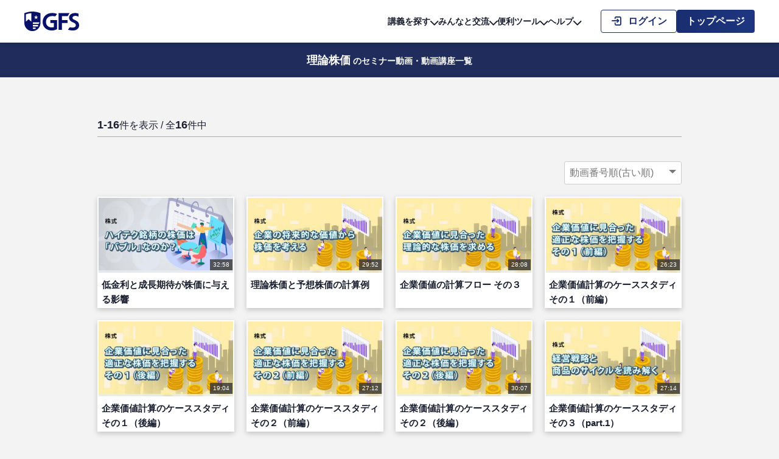

--- FILE ---
content_type: text/html; charset=utf-8
request_url: https://gfs.tokyo/search/lecture/result/tagcat?tag_id=2129
body_size: 8438
content:

<!doctype html>
<html class="no-js" lang="ja">
<head>
  <meta charset="utf-8">
  <title>「理論株価」のセミナー動画・動画講座一覧｜GFS</title>
  <meta name="description" content="GFS">
  <meta name="viewport" content="width=device-width, initial-scale=1">
  <link rel="icon" href="/favicon.ico">
  <link rel="apple-touch-icon" href="/icon.png">
  <link rel="stylesheet" href="/css/base.css">
  <link rel="stylesheet" href="/css/fontstyle.css">
  <link rel="stylesheet" href="/css/style.css">
  <link rel="stylesheet" href="/css/topicpath.css">
  <link rel="stylesheet" href="/css/favlist.css">
  <link rel="stylesheet" href="/css/search/search.css">
  <link rel="stylesheet" href="/assets/css/common/common.css?697ea63b5f9b9">
  <script src="https://code.jquery.com/jquery-3.7.1.min.js" integrity="sha256-/JqT3SQfawRcv/BIHPThkBvs0OEvtFFmqPF/lYI/Cxo=" crossorigin="anonymous"></script>
<script src="/assets/js/common/common.js?697ea63b5fa03" defer></script>
<script src="/assets/js/common/common_system.js?697ea63b5fa04" defer></script>
  <script src="/js/detail.js"></script>
  <script src="/js/favlist.js?697ea63b5fa10"></script>
  <!-- /モーダル用css/js -->

  <script type="application/ld+json">[{
        "@context": "https://schema.org",
        "@type": "BreadcrumbList",
        "itemListElement":
        [{"@type": "ListItem","position": 1,"name": "投資スクール GFS","item": "https://gfs.tokyo/"},{"@type": "ListItem","position": 2,"name": "検索する","item": "https://gfs.tokyo//search/lecture"},{"@type": "ListItem","position": 3,"name": "理論株価の検索結果"}]
      }]</script>     <!-- Google Tag Manager -->
<script>(function(w,d,s,l,i){w[l]=w[l]||[];w[l].push({'gtm.start':
new Date().getTime(),event:'gtm.js'});var f=d.getElementsByTagName(s)[0],
j=d.createElement(s),dl=l!='dataLayer'?'&l='+l:'';j.async=true;j.src=
'https://www.googletagmanager.com/gtm.js?id='+i+dl;f.parentNode.insertBefore(j,f);
})(window,document,'script','dataLayer','GTM-K6SZZ9G');</script>
<!-- End Google Tag Manager -->

<!-- Global site tag (gtag.js) - Google Analytics -->
<script async src="https://www.googletagmanager.com/gtag/js?id=UA-145376517-1"></script>
<script>
  window.dataLayer = window.dataLayer || [];
  function gtag(){dataLayer.push(arguments);}
  gtag('js', new Date());

  gtag('config', 'UA-145376517-1');
</script>
  </head>
<body>
  
<header class="header header--toushiBanner" id="header">
  <div class="header__toushiBanner">
    <div class="header__toushiBannerInner">
      <div class="header__toushiBannerContent">
        <p class="header__toushiBannerLogo">
          <img src="/assets/img/common/header_toushibanner_logo01.webp" alt="GFS監修 投資の達人講座" width="332" height="90">
        </p>
        <p class="header__toushiBannerText">
          <span class="header__toushiBannerText0">お金の学校GFS</span>
          <span class="header__toushiBannerText1">無料講座</span>
          <span class="header__toushiBannerText2">公開中!</span>
        </p>
        <p class="header__toushiBannerLink">
          <a href="https://toushi-up.com/meb/01.html" class="header__toushiBannerButton" target="_blank" rel="noopener noreferrer">
            <span class="header__toushiBannerButtonText">詳細はこちら</span>
          </a>
        </p>
      </div>
      <div class="header__toushiBannerCharacter">
        <img src="/assets/img/common/header_toushibanner_image01.webp" alt="" width="216" height="171">
      </div>
    </div>
  </div>

    <!-- Ptengine Tag -->
  <script src="https://js.ptengine.jp/41ppvqaa.js"></script>
  <!-- End Ptengine Tag -->
  
  <div class="header__wrapper">
    <p class="header__logo">
      <a href="/" class="header__logoLink">
        <img src="/assets/img/common/header_logo01.svg" class="header__logoImage" alt="GFS" width="90" height="32">
      </a>
    </p>
    <div class="header__menu jsHeader__menu">
      <button type="button" class="header__menuButton jsHeader__menuButton jsTutorial__step01--sp" aria-label="ハンバーガーメニューを開く" aria-controls="header_menu_overlay">
        <span class="header__menuButtonLine" role="presentation"></span>
      </button>
      <div class="header__menuOverlay jsHeader__menuOverlay" id="header_menu_overlay">
        <div class="header__menuWrapper">
          <div class="header__menuInner jsHeader__menuInner">
            <div class="header__menuContents">
              <nav class="header__navigation" aria-label="グローバルナビゲーション">
                <ul class="header__navigationList">
                                    <li class="header__navigationItem jsHeader__navigationItem jsTutorial__step01--pc" tabindex="0">
                    <button type="button" class="header__navigationLabel jsHeader__navigationButton" aria-controls="header_navigation_under_search" tabindex="-1">
                      講義を探す<span class="icon-renew-arrow-down" aria-hidden="true"></span>
                    </button>
                    <div class="header__navigationUnder jsHeader__navigationUnder" id="header_navigation_under_search">
                      <div class="header__navigationUnderWrapper">
                        <ul class="header__navigationUnderList">
                          <li class="header__navigationUnderItem">
                            <a href="/search/lecture/" class="header__navigationUnderLink">
                              <div class="header__navigationUnderLabel"><span class="header__navigationUnderLabelIcon icon-renew-lecture-list" aria-hidden="true"></span>キーワード検索／講義一覧</div>
                              <p class="header__navigationUnderExcerpt">より体系的にまとめられた一覧から学べます。<br>お好みのカテゴリーから受講してください。</p>
                            </a>
                          </li>
                          <li class="header__navigationUnderItem">
                            <a href="/info-detail?info_id=414" class="header__navigationUnderLink">
                              <div class="header__navigationUnderLabel"><span class="header__navigationUnderLabelIcon icon-renew-live" aria-hidden="true"></span>ライブ講義</div>
                              <p class="header__navigationUnderExcerpt">人気講師がリアルタイムに講義を行います。<br>生配信で双方向性のある講義を受講できます。</p>
                            </a>
                          </li>
                          <li class="header__navigationUnderItem">
                            <a href="/compulsory/mypage/" class="header__navigationUnderLink">
                              <div class="header__navigationUnderLabel"><span class="header__navigationUnderLabelIcon icon-renew-flag" aria-hidden="true"></span>必修講義</div>
                              <p class="header__navigationUnderExcerpt">GFSの必須カリキュラムです。<br>投資家に必要な能力や考え方が身に付きます。</p>
                            </a>
                          </li>
                          <li class="header__navigationUnderItem">
                            <a href="/inv-methods/" class="header__navigationUnderLink">
                              <div class="header__navigationUnderLabel"><span class="header__navigationUnderLabelIcon icon-renew-footprints" aria-hidden="true"></span>実践コース</div>
                              <p class="header__navigationUnderExcerpt">個人投資家の再現性ある投資手法を、体系的かつ実践的に学べる講義です。</p>
                            </a>
                          </li>
                          <li class="header__navigationUnderItem">
                            <a href="/search/lecture/result/tagcat?child_id=34" class="header__navigationUnderLink">
                              <div class="header__navigationUnderLabel"><span class="header__navigationUnderLabelIcon icon-renew-world2" aria-hidden="true"></span>ニュース解説</div>
                              <p class="header__navigationUnderExcerpt">話題のニュースをGFSの講師が解説します。<br>投資に役立つ情報の取得にご活用ください。</p>
                            </a>
                          </li>
                          <li class="header__navigationUnderItem">
                            <a href="/teachers" class="header__navigationUnderLink">
                              <div class="header__navigationUnderLabel"><span class="header__navigationUnderLabelIcon icon-renew-instructor2" aria-hidden="true"></span>講師から探す</div>
                              <p class="header__navigationUnderExcerpt">講師ごとの講義を<br>探すことができます。</p>
                            </a>
                          </li>
                          <li class="header__navigationUnderItem">
                            <a href="/search/lecture/result/?all_cont=1" class="header__navigationUnderLink">
                              <div class="header__navigationUnderLabel"><span class="header__navigationUnderLabelIcon icon-renew-speech-bubble" aria-hidden="true"></span>新着講義</div>
                              <p class="header__navigationUnderExcerpt">GFSに新しくアップされた講義を<br>最新順に見ることができます。</p>
                            </a>
                          </li>
                        </ul>
                      </div>
                    </div>
                  </li>
                                                      <li class="header__navigationItem jsHeader__navigationItem" tabindex="0">
                    <button type="button" class="header__navigationLabel jsHeader__navigationButton" aria-controls="header_navigation_under_communication" tabindex="-1">
                      みんなと交流<span class="icon-renew-arrow-down" aria-hidden="true"></span>
                    </button>
                    <div class="header__navigationUnder jsHeader__navigationUnder" id="header_navigation_under_communication">
                      <div class="header__navigationUnderWrapper">
                        <ul class="header__navigationUnderList">
                          <li class="header__navigationUnderItem">
                            <a href="/profit/?report" class="header__navigationUnderLink">
                              <div class="header__navigationUnderLabel"><span class="header__navigationUnderLabelIcon icon-renew-results-chart" aria-hidden="true"></span>生徒の投資結果</div>
                              <p class="header__navigationUnderExcerpt">GFS生徒の『投資実績』を確認できます。<br>皆様の投資結果をぜひご投稿ください。</p>
                            </a>
                          </li>
                          <li class="header__navigationUnderItem">
                            <a href="/new_bbs/pc/?board_id=2" class="header__navigationUnderLink">
                              <div class="header__navigationUnderLabel"><span class="header__navigationUnderLabelIcon icon-renew-conversation" aria-hidden="true"></span>サポート掲示板</div>
                              <p class="header__navigationUnderExcerpt">講師や事務局が作成したスレッドを<br>確認することができます。</p>
                            </a>
                          </li>
                          <li class="header__navigationUnderItem">
                            <a href="/new_bbs/pc/?board_id=1" class="header__navigationUnderLink">
                              <div class="header__navigationUnderLabel"><span class="header__navigationUnderLabelIcon icon-renew-bulletin-board" aria-hidden="true"></span>GFS掲示板</div>
                              <p class="header__navigationUnderExcerpt">情報の交換や投資について、<br>生徒の皆様同士の交流にご利用ください。</p>
                            </a>
                          </li>
                          <li class="header__navigationUnderItem">
                            <a href="/timeline/" class="header__navigationUnderLink">
                              <div class="header__navigationUnderLabel"><span class="header__navigationUnderLabelIcon icon-renew-tweet" aria-hidden="true"></span>つぶやきGFS</div>
                              <p class="header__navigationUnderExcerpt">講義の感想や投資について、<br>「日々の活動の記録」のつぶやきができます。</p>
                            </a>
                          </li>
                        </ul>
                      </div>
                    </div>
                  </li>
                                    <li class="header__navigationItem jsHeader__navigationItem" tabindex="0">
                    <button type="button" class="header__navigationLabel jsHeader__navigationButton" aria-controls="header_navigation_under_tool" tabindex="-1">
                      便利ツール<span class="icon-renew-arrow-down" aria-hidden="true"></span>
                    </button>
                    <div class="header__navigationUnder jsHeader__navigationUnder" id="header_navigation_under_tool">
                      <div class="header__navigationUnderWrapper">
                        <ul class="header__navigationUnderList">
                          <li class="header__navigationUnderItem">
                            <a href="/stock_game/" class="header__navigationUnderLink">
                              <div class="header__navigationUnderLabel"><span class="header__navigationUnderLabelIcon icon-renew-line-chart2" aria-hidden="true"></span>GFS株ゲーム</div>
                              <p class="header__navigationUnderExcerpt">実際の株式市場の株を対象として<br>バーチャルマネーで株式投資をするゲームです。</p>
                            </a>
                          </li>
                          <li class="header__navigationUnderItem">
                                                        <a href="/levelcheck/" class="header__navigationUnderLink">
                              <div class="header__navigationUnderLabel">
                                <span class="header__navigationUnderLabelIcon icon-renew-check-note" aria-hidden="true"></span>レベルチェックテスト
                              </div>
                              <p class="header__navigationUnderExcerpt">GFSで学んだ知識が定着したか<br>テストで確認することができます。</p>
                            </a>
                                                      </li>
                          <li class="header__navigationUnderItem">
                                                        <a href="/stock_expected_game/" class="header__navigationUnderLink">
                              <div class="header__navigationUnderLabel">
                                <span class="header__navigationUnderLabelIcon icon-renew-bar-graph-line" aria-hidden="true"></span>みんなで株予想
                              </div>
                              <p class="header__navigationUnderExcerpt">選んだ企業の株価がいつ、いくらになるのかを<br>予想し投稿出来る機能です。</p>
                            </a>
                                                      </li>
                          <li class="header__navigationUnderItem">
                            <a href="/screening/" class="header__navigationUnderLink">
                              <div class="header__navigationUnderLabel"><span class="header__navigationUnderLabelIcon icon-renew-gfs-eye" aria-hidden="true"></span>GFSの眼</div>
                              <p class="header__navigationUnderExcerpt">GFSオリジナルスクリーニングツールです。<br>様々な条件で企業を検索することができます。</p>
                            </a>
                          </li>
                          <li class="header__navigationUnderItem">
                                                        <a href="/analysis/list/" class="header__navigationUnderLink">
                              <div class="header__navigationUnderLabel">
                                <span class="header__navigationUnderLabelIcon icon-renew-note-analysis" aria-hidden="true"></span>投資分析ノート
                              </div>
                              <p class="header__navigationUnderExcerpt">自身の投資を記録し振り返るノートです。<br>実践に使用し投資力を向上させましょう。</p>
                            </a>
                                                      </li>
                          <li class="header__navigationUnderItem">
                                                        <a href="/syllabus/" class="header__navigationUnderLink">
                              <div class="header__navigationUnderLabel"><span class="header__navigationUnderLabelIcon icon-renew-syllabus" aria-hidden="true"></span>投資教育の全体像</div>
                              <p class="header__navigationUnderExcerpt">投資教育の全体像を把握できる、カテゴリー別に講義を整理してまとめたツールです。</p>
                            </a>
                                                      </li>
                          <li class="header__navigationUnderItem">
                            <a href="/financial_glossary/" class="header__navigationUnderLink">
                              <div class="header__navigationUnderLabel"><span class="header__navigationUnderLabelIcon icon-renew-financial-glossary" aria-hidden="true"></span>投資単語辞典</div>
                              <p class="header__navigationUnderExcerpt">動画で学べる初心者のための投資用語辞典です。</p>
                            </a>
                          </li>
                        </ul>
                      </div>
                    </div>
                  </li>
                  <li class="header__navigationItem jsHeader__navigationItem" tabindex="0">
                    <button type="button" class="header__navigationLabel jsHeader__navigationButton" aria-controls="header_navigation_under_help" tabindex="-1">
                      ヘルプ<span class="icon-renew-arrow-down" aria-hidden="true"></span>
                    </button>
                    <div class="header__navigationUnder jsHeader__navigationUnder" id="header_navigation_under_help">
                      <div class="header__navigationUnderWrapper">
                        <ul class="header__navigationUnderList">
                          <li class="header__navigationUnderItem">
                            <a href="/faq/" class="header__navigationUnderLink">
                              <div class="header__navigationUnderLabel"><span class="header__navigationUnderLabelIcon icon-renew-question" aria-hidden="true"></span>よくある質問</div>
                              <p class="header__navigationUnderExcerpt">必修講義修了後のGFSサイトについて<br>よくある質問にお答えします。</p>
                            </a>
                          </li>
                          <li class="header__navigationUnderItem">
                            <a href="/videotutorial/" class="header__navigationUnderLink">
                              <div class="header__navigationUnderLabel"><span class="header__navigationUnderLabelIcon icon-renew-book-close" aria-hidden="true"></span>GFSの使い方</div>
                              <p class="header__navigationUnderExcerpt">必修講義修了後のGFSサイトについて<br>使い方を詳しく説明いたします。</p>
                            </a>
                          </li>
                          <li class="header__navigationUnderItem">
                            <a href="/inquiry/general" class="header__navigationUnderLink">
                              <div class="header__navigationUnderLabel"><span class="header__navigationUnderLabelIcon icon-renew-mail2" aria-hidden="true"></span>お問い合せ</div>
                              <p class="header__navigationUnderExcerpt">事務局へのお問い合わせは<br>こちらからお願いします。</p>
                            </a>
                          </li>
                        </ul>
                      </div>
                    </div>
                  </li>
                </ul>
              </nav>
            </div>
          </div>
        </div>
      </div>
    </div>
        <ul class="header__sideMenu header__sideMenu--login">
      <li class="header__sideMenuItem">
        <a href="/login" class="header__button header__button--line header__button--login">
          <span class="header__buttonText">
            <span class="icon-renew-login" aria-hidden="true"></span>ログイン
          </span>
        </a>
      </li>
      <li class="header__sideMenuItem header__sideMenuItem--registration">
        <a href="/introduction/" class="header__button header__button--fill header__button--registration">
          <span class="header__buttonText">トップページ</span>
        </a>
      </li>
    </ul>
      </div>
</header>
  <main>
    <!-- ================== search contents START ================== -->
    <div class="searchHeadingPage">
      <div class="searchHeadingPage__wrapper">
        <h1 class="searchHeadingPage__heading">
          <span class="searchHeadingPage__keyword">理論株価</span><span class="searchHeadingPage__sub">のセミナー動画・動画講座一覧</span>
        </h1>
      </div>
    </div>
    <div class="searchContents">
      <div class="searchContents__wrapper">
        <div class="searchContents__result">
          <p class="searchTextResult">
            <span class="searchTextResult__count">1-16</span>件を表示 / 全<span class="searchTextResult__count">16</span>件中
          </p>
          <div class="searchContents__resultWrapper">
            <form class="searchContents__sort">
              <label class="searchContents__sortSelect">
                <select name="change" id="change">
                  <option value="cont_new">公開日(新しい順)</option>
                  <option value="cont_old">公開日(古い順)</option>
                  <option value="cont_num_desc">動画番号順(新しい順)</option>
                  <option value="cont_num_asc">動画番号順(古い順)</option>
                  <option value="fav_cnt_desc">お気に入り追加数順</option>
                  <option value="view_cnt_desc">再生数順</option>
                  <option value="good_cnt_desc">いいね数順</option>
                </select>
              </label>
              <input id="tagcate_param" type="hidden" value="?tag_id=2129">
              <input id="page_param" type="hidden" value="1">
              <input name="start_order" type="hidden" value="cont_num_asc">
              <input name="order_page" type="hidden" value="sr_tc">
            </form>

            <div class="top-videoloop4">
              
                <article class="loopbox">
                  <!--<a href="/detail.php?cont_id=" class="articlelink"></a>-->
                  <a href="/video/1201" class="articlelink"></a>

                                                      <div class="loop-watch-state">
                    <span class="watchbar" style="width: 0%"></span>
                                        <div class="thumbimg-wrap">
                      <img src="/thumbnail/320x180/content-b1d708d953f92cc3055678729166f018-thumbnail.jpeg" style="height: 100%;margin: 0 auto;text-align: center;">
                      <p class="loop-time">32:58</p>
                    </div>
                  </div>
                                    <div class="loop-info">
                                        <h2>低金利と成長期待が株価に与える影響</h2>
                  </div>
                </article>

              
                <article class="loopbox">
                  <!--<a href="/detail.php?cont_id=" class="articlelink"></a>-->
                  <a href="/video/478" class="articlelink"></a>

                                                      <div class="loop-watch-state">
                    <span class="watchbar" style="width: 0%"></span>
                                        <div class="thumbimg-wrap">
                      <img src="/thumbnail/320x180/content-783dcfa0852713770e085958ef06d71d-thumbnail.jpeg" style="height: 100%;margin: 0 auto;text-align: center;">
                      <p class="loop-time">29:52</p>
                    </div>
                  </div>
                                    <div class="loop-info">
                                        <h2>理論株価と予想株価の計算例</h2>
                  </div>
                </article>

              
                <article class="loopbox">
                  <!--<a href="/detail.php?cont_id=" class="articlelink"></a>-->
                  <a href="/video/615" class="articlelink"></a>

                                                      <div class="loop-watch-state">
                    <span class="watchbar" style="width: 0%"></span>
                                        <div class="thumbimg-wrap">
                      <img src="/thumbnail/320x180/content-4dd018d184ff1a1afefd01fb70ca4a58-thumbnail.jpeg" style="height: 100%;margin: 0 auto;text-align: center;">
                      <p class="loop-time">28:08</p>
                    </div>
                  </div>
                                    <div class="loop-info">
                                        <h2>企業価値の計算フロー その３</h2>
                  </div>
                </article>

              
                <article class="loopbox">
                  <!--<a href="/detail.php?cont_id=" class="articlelink"></a>-->
                  <a href="/video/742" class="articlelink"></a>

                                                      <div class="loop-watch-state">
                    <span class="watchbar" style="width: 0%"></span>
                                        <div class="thumbimg-wrap">
                      <img src="/thumbnail/320x180/content-6cbee29bf7ac96aac1b9cacbfa8b6bd6-thumbnail.jpeg" style="height: 100%;margin: 0 auto;text-align: center;">
                      <p class="loop-time">26:23</p>
                    </div>
                  </div>
                                    <div class="loop-info">
                                        <h2>企業価値計算のケーススタディ その１（前編）</h2>
                  </div>
                </article>

              
                <article class="loopbox">
                  <!--<a href="/detail.php?cont_id=" class="articlelink"></a>-->
                  <a href="/video/743" class="articlelink"></a>

                                                      <div class="loop-watch-state">
                    <span class="watchbar" style="width: 0%"></span>
                                        <div class="thumbimg-wrap">
                      <img src="/thumbnail/320x180/content-671f190992029ab86c6fe9554c2f3e06-thumbnail.jpeg" style="height: 100%;margin: 0 auto;text-align: center;">
                      <p class="loop-time">19:04</p>
                    </div>
                  </div>
                                    <div class="loop-info">
                                        <h2>企業価値計算のケーススタディ その１（後編）</h2>
                  </div>
                </article>

              
                <article class="loopbox">
                  <!--<a href="/detail.php?cont_id=" class="articlelink"></a>-->
                  <a href="/video/744" class="articlelink"></a>

                                                      <div class="loop-watch-state">
                    <span class="watchbar" style="width: 0%"></span>
                                        <div class="thumbimg-wrap">
                      <img src="/thumbnail/320x180/content-1fdff977ed19d55846db4a785fb077e9-thumbnail.jpeg" style="height: 100%;margin: 0 auto;text-align: center;">
                      <p class="loop-time">27:12</p>
                    </div>
                  </div>
                                    <div class="loop-info">
                                        <h2>企業価値計算のケーススタディ その２（前編）</h2>
                  </div>
                </article>

              
                <article class="loopbox">
                  <!--<a href="/detail.php?cont_id=" class="articlelink"></a>-->
                  <a href="/video/745" class="articlelink"></a>

                                                      <div class="loop-watch-state">
                    <span class="watchbar" style="width: 0%"></span>
                                        <div class="thumbimg-wrap">
                      <img src="/thumbnail/320x180/content-4f790f13bc2a0fa097e532a2d97ee814-thumbnail.jpeg" style="height: 100%;margin: 0 auto;text-align: center;">
                      <p class="loop-time">30:07</p>
                    </div>
                  </div>
                                    <div class="loop-info">
                                        <h2>企業価値計算のケーススタディ その２（後編）</h2>
                  </div>
                </article>

              
                <article class="loopbox">
                  <!--<a href="/detail.php?cont_id=" class="articlelink"></a>-->
                  <a href="/video/754" class="articlelink"></a>

                                                      <div class="loop-watch-state">
                    <span class="watchbar" style="width: 0%"></span>
                                        <div class="thumbimg-wrap">
                      <img src="/thumbnail/320x180/content-a021a7c88fd3a1bfeb75f9df4f66faec-thumbnail.jpeg" style="height: 100%;margin: 0 auto;text-align: center;">
                      <p class="loop-time">27:14</p>
                    </div>
                  </div>
                                    <div class="loop-info">
                                        <h2>企業価値計算のケーススタディ その３（part.1）</h2>
                  </div>
                </article>

              
                <article class="loopbox">
                  <!--<a href="/detail.php?cont_id=" class="articlelink"></a>-->
                  <a href="/video/755" class="articlelink"></a>

                                                      <div class="loop-watch-state">
                    <span class="watchbar" style="width: 0%"></span>
                                        <div class="thumbimg-wrap">
                      <img src="/thumbnail/320x180/content-1497555d503feca208dae30f6ae6903c-thumbnail.jpeg" style="height: 100%;margin: 0 auto;text-align: center;">
                      <p class="loop-time">26:41</p>
                    </div>
                  </div>
                                    <div class="loop-info">
                                        <h2>企業価値計算のケーススタディ その３（part.2）</h2>
                  </div>
                </article>

              
                <article class="loopbox">
                  <!--<a href="/detail.php?cont_id=" class="articlelink"></a>-->
                  <a href="/video/756" class="articlelink"></a>

                                                      <div class="loop-watch-state">
                    <span class="watchbar" style="width: 0%"></span>
                                        <div class="thumbimg-wrap">
                      <img src="/thumbnail/320x180/content-ea23222bcc7a119eb7cec16c162465ab-thumbnail.jpeg" style="height: 100%;margin: 0 auto;text-align: center;">
                      <p class="loop-time">22:43</p>
                    </div>
                  </div>
                                    <div class="loop-info">
                                        <h2>企業価値計算のケーススタディ その３（part.3）</h2>
                  </div>
                </article>

              
                <article class="loopbox">
                  <!--<a href="/detail.php?cont_id=" class="articlelink"></a>-->
                  <a href="/video/757" class="articlelink"></a>

                                                      <div class="loop-watch-state">
                    <span class="watchbar" style="width: 0%"></span>
                                        <div class="thumbimg-wrap">
                      <img src="/thumbnail/320x180/content-716f20958b2654b57e1d6cad70bec7d7-thumbnail.jpeg" style="height: 100%;margin: 0 auto;text-align: center;">
                      <p class="loop-time">27:06</p>
                    </div>
                  </div>
                                    <div class="loop-info">
                                        <h2>企業価値計算のケーススタディ その３（part.4）</h2>
                  </div>
                </article>

              
                <article class="loopbox">
                  <!--<a href="/detail.php?cont_id=" class="articlelink"></a>-->
                  <a href="/video/772" class="articlelink"></a>

                                                      <div class="loop-watch-state">
                    <span class="watchbar" style="width: 0%"></span>
                                        <div class="thumbimg-wrap">
                      <img src="/thumbnail/320x180/content-8fe14503f5ba059e745c8a5ff0e799ec-thumbnail.jpeg" style="height: 100%;margin: 0 auto;text-align: center;">
                      <p class="loop-time">28:56</p>
                    </div>
                  </div>
                                    <div class="loop-info">
                                        <h2>企業価値に基づくバリュー株分析のまとめ</h2>
                  </div>
                </article>

              
                <article class="loopbox">
                  <!--<a href="/detail.php?cont_id=" class="articlelink"></a>-->
                  <a href="/video/1428" class="articlelink"></a>

                                                      <div class="loop-watch-state">
                    <span class="watchbar" style="width: 0%"></span>
                                        <div class="thumbimg-wrap">
                      <img src="/thumbnail/320x180/content-11965b683a8665b0a7fa287bbc55dbf6-thumbnail.jpeg" style="height: 100%;margin: 0 auto;text-align: center;">
                      <p class="loop-time">113:17</p>
                    </div>
                  </div>
                                    <div class="loop-info">
                                        <h2>第９回 生配信オンライン授業 「みんなでお宝銘柄を探しましょう！第３弾」</h2>
                  </div>
                </article>

              
                <article class="loopbox">
                  <!--<a href="/detail.php?cont_id=" class="articlelink"></a>-->
                  <a href="/video/1238" class="articlelink"></a>

                                                      <div class="loop-watch-state">
                    <span class="watchbar" style="width: 0%"></span>
                                        <div class="thumbimg-wrap">
                      <img src="/thumbnail/320x180/content-43793cd8c5efa04285a18f65452466fc-thumbnail.jpeg" style="height: 100%;margin: 0 auto;text-align: center;">
                      <p class="loop-time">109:49</p>
                    </div>
                  </div>
                                    <div class="loop-info">
                                        <h2>2021年04月　第７回 生配信オンライン授業 「みんなでお宝銘柄を探しましょう！第２弾」</h2>
                  </div>
                </article>

              
                <article class="loopbox">
                  <!--<a href="/detail.php?cont_id=" class="articlelink"></a>-->
                  <a href="/video/1122" class="articlelink"></a>

                                                      <div class="loop-watch-state">
                    <span class="watchbar" style="width: 0%"></span>
                                        <div class="thumbimg-wrap">
                      <img src="/thumbnail/320x180/content-2e998d5132884ffc74d391a9c5542459-thumbnail.jpeg" style="height: 100%;margin: 0 auto;text-align: center;">
                      <p class="loop-time">104:05</p>
                    </div>
                  </div>
                                    <div class="loop-info">
                                        <h2>2021年01月分　第4回 生配信オンライン授業 「みんなでお宝銘柄を探しましょう！」</h2>
                  </div>
                </article>

              
                <article class="loopbox">
                  <!--<a href="/detail.php?cont_id=" class="articlelink"></a>-->
                  <a href="/video/1226" class="articlelink"></a>

                                                      <div class="loop-watch-state">
                    <span class="watchbar" style="width: 0%"></span>
                                        <div class="thumbimg-wrap">
                      <img src="/thumbnail/320x180/content-6b0743c552b9f815a68ec81ce71e759f-thumbnail.jpeg" style="height: 100%;margin: 0 auto;text-align: center;">
                      <p class="loop-time">102:18</p>
                    </div>
                  </div>
                                    <div class="loop-info">
                                        <h2>堀哲也講師 特別ライブ講義</h2>
                  </div>
                </article>

              
            </div>
            <ul class="pagination"><li class="first"></li>
<li class="prev"></li>
<li class="current">1</li>
<li class="next"></li>
<li class="last"></li>
</ul>          </div>
        </div>
      </div>
    </div>
    <!-- ================== search contents END ================== -->
  </main>
  <nav class="topicPath">
    <ul class="topicPathList">
      <li class="topicPathList__item">
        <a class="topicPathList__item__url" href="/">
          <span class="topicPathList__item__icon icon-home"></span>
        </a>
      </li>

            <li class="topicPathList__item">

        <!-- パンくずリストの最後ではない場合 -->
                <a class="topicPathList__item__url" href="/search/lecture">
          <span class="topicPathList__item__name">講義動画検索</span>
        </a>
        <!-- パンくずリストの最後の場合 -->
              </li>
            <li class="topicPathList__item">

        <!-- パンくずリストの最後ではない場合 -->
                <span class="topicPathList__item__name">理論株価の検索結果</span>
              </li>
          </ul>
  </nav>

  <!-- モーダル -->
    <div id="addToList" class="js-list-menu-modal js-list-modal" >
    <h1>新規リスト作成</h1>
    <div class="newlist-modal-action">
      <input type="text" placeholder="タイトルを入力してください" id="input_new_list_name" class="new-list-name" name="newlist_name" maxlength="50" value="">
      <div id="new_list_name_error_massege" class="input_error_massege" style="color:red;width:100%"></div>
      <ul>
        <li><button data-target="list-select-modal" class="js-newlist-add" type="button">新規リストを作成する</button></li>
        <li><button id="btn_cancel" class="list-modal-close is-cancel" type="button">キャンセル</button></li>
      </ul>
    </div>
    <button class="list-modal-close is-close" type="button"><span></span></button>
  </div>  <div id="list-select-modal" class="js-registration-modal js-list-modal" data-modal="list-select-modal">
    <div class="js-registration-modal-inner">
      <h1>保存先</h1>
      <div class="registration-modal-action">
        <ul>
        </ul>
        <button class="item-signup" type="button">選択したリストに保存</button>
        <button data-target="addToList" class="add-list js-list-modal-switch" type="button">+ 新規リスト作成</button>
      </div>
      <button class="list-modal-close is-close" type="button"><span></span></button>
    </div>
  </div>  <input type="hidden" name="target_cont_id" value="" />
  <input type="hidden" name="target_list_id" value="" />
  
<footer class="footer" id="footer">
  <div class="footer__navigation">
    <div class="footer__navigationColumns" role="list">
            <div class="footer__navigationList" role="presentation">
        <div class="footer__navigationItem" role="listitem">
          <a href="" class="footer__navigationLabel">講義を探す</a>
          <div class="footer__navigationUnder">
            <ul class="footer__navigationUnderList">
              <li class="footer__navigationUnderItem">
                <a href="/info-detail?info_id=414" class="footer__navigationUnderLink">ライブ講義</a>
              </li>
              <li class="footer__navigationUnderItem">
                <a href="/search/lecture/" class="footer__navigationUnderLink">講義一覧</a>
              </li>
              <li class="footer__navigationUnderItem">
                <a href="/compulsory/mypage/" class="footer__navigationUnderLink">必修講義</a>
              </li>
              <li class="footer__navigationUnderItem">
                <a href="/inv-methods/" class="footer__navigationUnderLink">実践コース</a>
              </li>
              <li class="footer__navigationUnderItem">
                <a href="/search/lecture/result/tagcat?child_id=34" class="footer__navigationUnderLink">ニュース解説</a>
              </li>
              <li class="footer__navigationUnderItem">
                <a href="/teachers" class="footer__navigationUnderLink">講師から探す</a>
              </li>
              <li class="footer__navigationUnderItem">
                <a href="/search/lecture/result/?all_cont=1" class="footer__navigationUnderLink">新着講義</a>
              </li>
            </ul>
          </div>
        </div>
      </div>
      <div class="footer__navigationList" role="presentation">
        <div class="footer__navigationItem" role="listitem">
          <div class="footer__navigationLabel">みんなと交流</div>
          <div class="footer__navigationUnder">
            <ul class="footer__navigationUnderList">
              <li class="footer__navigationUnderItem">
                <a href="/profit/?report" class="footer__navigationUnderLink">生徒の投資結果</a>
              </li>
              <li class="footer__navigationUnderItem">
                <a href="/new_bbs/pc/?board_id=2" class="footer__navigationUnderLink">サポート掲示板</a>
              </li>
              <li class="footer__navigationUnderItem">
                <a href="/new_bbs/pc/?board_id=1" class="footer__navigationUnderLink">GFS掲示板</a>
              </li>
              <li class="footer__navigationUnderItem">
                <a href="/timeline/" class="footer__navigationUnderLink">つぶやきGFS</a>
              </li>
            </ul>
          </div>
        </div>
      </div>
      <div class="footer__navigationList" role="presentation">
        <div class="footer__navigationItem" role="listitem">
          <div class="footer__navigationLabel">便利ツール</div>
          <div class="footer__navigationUnder">
            <ul class="footer__navigationUnderList">
              <li class="footer__navigationUnderItem">
                <a href="/stock_game/" class="footer__navigationUnderLink">GFS株ゲーム</a>
              </li>
              <li class="footer__navigationUnderItem">
                <a href="/levelcheck/" class="footer__navigationUnderLink">レベルチェックテスト</a>
              </li>
              <li class="footer__navigationUnderItem">
                <a href="/stock_expected_game/" class="footer__navigationUnderLink">みんなで株予想</a>
              </li>
              <li class="footer__navigationUnderItem">
                <a href="/screening/" class="footer__navigationUnderLink">GFSの眼</a>
              </li>
              <li class="footer__navigationUnderItem">
                <a href="/analysis/list/" class="footer__navigationUnderLink">投資分析ノート</a>
              </li>
              <li class="footer__navigationUnderItem">
                <a href="/syllabus/" class="footer__navigationUnderLink">投資教育の全体像</a>
              </li>
            </ul>
          </div>
        </div>
      </div>
            <div class="footer__navigationList" role="presentation">
        <div class="footer__navigationItem" role="listitem">
          <div class="footer__navigationLabel">ヘルプ</div>
          <div class="footer__navigationUnder">
            <ul class="footer__navigationUnderList">
              <li class="footer__navigationUnderItem">
                <a href="/faq/" class="footer__navigationUnderLink">よくある質問</a>
              </li>
              <li class="footer__navigationUnderItem">
                <a href="/videotutorial/" class="footer__navigationUnderLink">GFSの使い方</a>
              </li>
              <li class="footer__navigationUnderItem">
                <a href="/inquiry/general" class="footer__navigationUnderLink">お問い合せ</a>
              </li>
            </ul>
          </div>
        </div>
            </div>
      <div class="footer__navigationList" role="presentation">
        <div class="footer__navigationItem" role="listitem">
          <div class="footer__navigationLabel">その他</div>
          <div class="footer__navigationUnder">
                        <div role="list">
                          <div class="footer__navigationUnderList" role="presentation">
                <div class="footer__navigationUnderItem" role="listitem">
                  <a href="/family-lp" class="footer__navigationUnderLink">家族割サービス</a>
                </div>
                            </div>
            </div>
          </div>
        </div>
      </div>
      <div class="footer__navigationList" role="presentation">
        <div class="footer__navigationItem" role="listitem">
          <div class="footer__navigationLabel">会社概要・規約</div>
          <div class="footer__navigationUnder">
            <ul class="footer__navigationUnderList">
              <li class="footer__navigationUnderItem">
                <a href="https://freelifegroup.jp/company/" class="footer__navigationUnderLink" target="_blank" rel="noopener noreferrer">会社概要</a>
              </li>
              <li class="footer__navigationUnderItem">
                <a href="/agreement" class="footer__navigationUnderLink">サービス利用規約</a>
              </li>
              <li class="footer__navigationUnderItem">
                <a href="/ascp" class="footer__navigationUnderLink">特定商取引法に基づく表記</a>
              </li>
              <li class="footer__navigationUnderItem">
                <a href="/privacypolicy" class="footer__navigationUnderLink">プライバシーポリシー</a>
              </li>
            </ul>
          </div>
        </div>
              <div class="footer__navigationItem" role="listitem">
          <div class="footer__navigationLabel">SNS</div>
          <div class="footer__navigationUnder">
            <ul class="footer__navigationUnderList">
              <li class="footer__navigationUnderItem">
                <a href="https://twitter.com/ichikawa_toushi" class="footer__navigationUnderLink" target="_blank" rel="noopener noreferrer">市川雄一郎 X</a>
              </li>
              <li class="footer__navigationUnderItem">
                <a href="https://twitter.com/gfs_tokyo" class="footer__navigationUnderLink" target="_blank" rel="noopener noreferrer">GFS 公式X</a>
              </li>
            </ul>
          </div>
        </div>
      </div>
    </div>
  </div>
  <div class="footer__bottom">
    <p class="footer__copyright">
      <small translate="no">© GFS Education All rights reserved.</small>
    </p>
  </div>
</footer>
  <script id="script" type="text/javascript" data-param='[null,6197]'></script>
  <script src="/js/cont_sort.js"></script>
</body>
</html>


--- FILE ---
content_type: text/css
request_url: https://gfs.tokyo/css/favlist.css
body_size: 5199
content:
.fav-wrap {
  max-width: 960px;
  margin: 66px auto 100px;
  display: grid;
  justify-content: center;
  align-content: center;
  grid-column-gap: 24px;
  grid-template-columns: 222px 714px;
}

.fav-wrap button,
.favlist-sp-wrap button {
  background-color: transparent;
  border: none;
  cursor: pointer;
  outline: none;
  padding: 0;
  appearance: none;
}

@media screen and (max-width: 834px) {
  .fav-wrap {
    display: block;
    margin: 0;
  }
}

/* aside */

.favlist {
  background: #fff;
  border-radius: 3px;
  filter: drop-shadow(0 2px 1px rgba(0, 0, 0, 0.05));
}

.favlist li a {
  display: block;
  width: 100%;
  padding: 17px 37px 17px 25px;
  color: #333;
}

.favlist li a:hover {
  opacity: 0.7;
}

.favlist li a::before {
  padding-right: 10px;
  color: #666;
}

.favlist li.favlist-active {
  color: #3a52ac;
  background: #e1e9f8;
}

.favlist li.favlist-active a {
  color: #3a52ac;
}

.favlist li.favlist-active a::before {
  color: #3a52ac;
}

.favlist li.favlist-active a:hover {
  opacity: 1;
}

.favlist-playlist {
  border-top: 1px solid #e9e9e9;
}


.favlist-playlist h1 {
  padding: 20px 30px 20px 20px;
  font-weight: normal;
}

.favlist-playlist button[data-modal="addToList"] {
  width: calc(100% - 40px);
  height: 44px;
  margin: 0 20px;
  color: #666;
  border-radius: 22px;
  background-color: #e1e9f8;
}

.favlist-playlist .playlist-toc {
  padding: 10px 0 20px;
}

.favlist-playlist .playlist-toc li {
  position: relative;
}

.favlist-playlist .playlist-toc li a {
  padding-left: 50px;
  position: relative;
}

.favlist-playlist .playlist-toc li a::before {
  position: absolute;
  top: 20px;
  left: 25px;
}

.favlist-playlist .playlist-toc .list-menu {
  position: absolute;
  right: 7px;
  top: 13px;
  display: block;
  width: 24px;
  height: 24px;
  border: #bbb 1px solid;
  border-radius: 3px;
  transform: rotate(90deg);
  font-size: 12px;
  cursor: pointer;
  -webkit-transition: all .2s ease;
  transition: all .2s ease;
}

.favlist-playlist .playlist-toc .list-menu:hover {
  opacity: .7;
}

.favlist-playlist .playlist-toc h2 {
  font-weight: normal;
  overflow: hidden;
  text-overflow: ellipsis;
  white-space: nowrap;
  line-height: 1.3;
}

.list-menu {
  width: 24px;
  position: absolute;
  top: 15px;
  right: 10px;
  color: #666;
}

@media screen and (max-width: 834px) {
  #fav-wrap aside.detail-left {
    display: none;
  }
}

/* list-detail */
.list-detail {
  margin-bottom: 60px;
  padding: 30px 20px;
  background: #fff;
  filter: drop-shadow(0 2px 1px rgba(0, 0, 0, 0.05));
  will-change: filter;
}

.list-detail-header {
  display: flex;
  margin-bottom: 60px;
}

.list-detail-header-thumbnail {
  flex: 1 0 284px;
  margin-right: 24px;
  max-width: 284px;
}

.list-detail-header-title {
  position: relative;
}

.list-detail-header-title h1 {
  margin-bottom: 15px;
  font-size: 18px;
  word-break: break-all;
}

.list-detail-header-title .list-menu {
  display: none;
}

.list-detail-header-title-info {
  color: #666;
  font-size: 12px;
}

.list-detail-header-title-info .list-info-numreg {
  margin-right: 1rem;
}

.fav-wrap button.list-play-all {
  width: 235px;
  height: 36px;
  margin-top: 37px;
  background-color: #d52484;
  color: #fff;
  border-radius: 18px;
}

.fav-wrap button.list-play-all>span {
  position: relative;
  padding-left: 25px;
}

.fav-wrap button.list-play-all>span::before {
  content: "";
  width: 0;
  height: 0;
  position: absolute;
  top: 50%;
  left: 0;
  transform: translateY(-50%);
  border-style: solid;
  border-width: 9px 0 9px 15px;
  border-color: transparent transparent transparent #fff;
}

.list-detail-registered {
  margin-bottom: 20px;
  padding-bottom: 13px;
  border-bottom: 1px solid #aaa;
}

.list-detail .cp_ipselect.cp_sl01 {
  width: 300px;
  float: none;
  margin: 0 0 10px;
}

@media screen and (max-width: 834px) {
  /*
  .list-detail-header-title .list-menu {
    display: block;
  }
  */

  .list-detail {
    margin-bottom: 35px;
    padding: 0 0 35px;
    filter: none;
  }

  .list-detail-header {
    margin-bottom: 25px;
    background: #f4f4f4;
  }

  .list-detail-header-thumbnail {
    display: none;
  }

  .list-detail-header-title {
    padding: 25px 20px;
    width: 100%;
  }

  .list-detail-header-title h1 {
    margin-bottom: 10px;
    padding-right: 60px;
    font-size: 14px;
  }

  .list-detail-header-title .list-menu {
    top: 25px;
  }

  .fav-wrap button.list-play-all {
    width: 50px;
    height: 50px;
    position: absolute;
    right: 20px;
    bottom: -20px;
  }

  .fav-wrap button.list-play-all {
    top: 50%;
    margin: 0;
    transform: translateY(-50%);
    border-radius: 50%;
  }

  .fav-wrap button.list-play-all>span {
    padding-left: 0;
  }

  .fav-wrap button.list-play-all>span::before {
    top: auto;
    left: -5px;
  }

  .fav-wrap button.list-play-all span span {
    display: none;
  }

  .list-detail-registered {
    margin: 0 20px 15px;
    padding-bottom: 8px;
    font-size: 1.1rem;
  }

  .list-detail .cp_ipselect.cp_sl01 {
    width: auto;
    margin: 0 20px 10px;
  }
}

.entry-list {
  display: block;
  position: relative;
  width: 100%;
}

.entry-list li {
  display: flex;
  position: relative;
  align-items: center;
  justify-content: space-between;
  border-bottom: 1px solid #e9e9e9;
}
.entry-list .info-chapter li {
  border-bottom: none;
  margin-right: 5px;
}

.entry-list li a {
  display: flex;
  width: 95%;
  align-items: flex-start;
  padding: 30px 10px 30px 0;
}

.entry-list li a:hover {
  opacity: 0.7;
}

.entry-list-btn {
  position: absolute;
  right: 0;
}

.entry-list-btn .icon-three-point {
  position: absolute;
  top: 50%;
  left: 50%;
  transform: translate3d(-50%,-50%,0);
}

.entry-list li .list-menu {
  top: 50%;
  right: 0;
  width: 30px;
  height: 30px;
  transform: translateY(-50%);
  border: 1px solid #bbb;
  border-radius: 3px;
  background: #fff;
  cursor: pointer;
}

.entry-list li .list-menu:hover {
  background: #f2f6fc;
}

.entry-list li .list-menu:focus {
  background: #f2f6fc;
}

.entry-list li .icon-list-action {
  font-weight: bold;
}

.entry-list li .list-menu-panel {
  display: none;
  position: absolute;
  top: 21px;
  right: 0;
  width: 170px;
  padding: 6px 0;
  box-shadow: 0px 0px 10px rgb(0 0 0 / 15%);
  border-radius: 5px;
  background: #fff;
}

.entry-list li .list-menu-panel li {
  border-bottom: 0;
  padding: 10px 15px;
  cursor: pointer;
}

.entry-list li .list-menu-panel li:hover {
  background: #f2f6fc;
  opacity: 1;
}

.entry-list-thumbnail {
  margin-right: 24px;
  position: relative;
  flex: 1 0 201px;
  max-width: 201px;
}

.entry-list-thumbnail span {
  padding: 2px 3px;
  color: #fff;
  font-size: 12px;
  border-radius: 3px;
}

.entry-list-thumbnail .entry-list-thumbnail-watched {
  position: absolute;
  left: 2px;
  bottom: 2px;
  background: rgba(51, 51, 51, 0.65);
}

.entry-list-thumbnail .entry-list-thumbnail-time {
  position: absolute;
  right: 2px;
  bottom: 2px;
  background: #333;
}

.entry-list-title .info-chapter {
  margin-bottom: 10px;
  color: #666;
  display: -webkit-box;
  display: -ms-flexbox;
  display: flex;
}

.entry-list-title h2 {
  font-weight: normal;
  font-size: 18px;
}

@media screen and (max-width: 834px) {
  .entry-list {
    padding: 0 20px;
  }


  .entry-list li a {
    margin-right: 25px;
    padding: 15px 10px 15px 0;
  }

  .entry-list li .list-menu {
    width: 25px;
    height: 25px;
  }

  .entry-list li .list-menu-panel {
    top: 18px;
    width: 120px;
    padding: 0;
  }

  .entry-list li .list-menu-panel li {
    padding: 10px;
    font-size: 14px;
  }

  .entry-list-thumbnail {
    margin-right: 10px;
    flex: 1 0 45%;
    max-width: 48%;
    min-width: 48%;
  }

  .entry-list-thumbnail span {
    font-size: 10px;
  }

  .entry-list-title .info-chapter {
    font-size: 10px;
    font-size: 0.75rem;
  }

  .entry-list-title h2 {
    font-size: 12px;
  }
}

/* お気に入りリストページ（SPのみで使用） */
/* favlist-sp-wrap */
.favlist-sp-wrap {
  max-width: 960px;
  display: block;
  margin: 66px auto 100px;
}

.favlist-sp {
  padding: 5px 20px 0;
  background: #fff;
  filter: drop-shadow(0 2px 1px rgba(0, 0, 0, 0.05));
}

.favlist-sp li {
  position: relative;
  border-bottom: 1px solid #dadada;
}

.favlist-sp li:last-of-type {
  border-bottom: none;
}

.favlist-sp li a {
  display: flex;
  padding: 15px 0;
}

.favlist-sp-thumbnail {
  margin-right: 15px;
  flex: 0 1 24.8%;
}

.favlist-sp-info h1,
.favlist-sp-info h2 {
  margin-bottom: 10px;
  color: #666;
  font-size: 14px;
}

.favlist-sp-info h1::before,
.favlist-sp-info h2::before {
  padding-right: 5px;
}

.favlist-sp-playlist {
  margin-bottom: 35px;
  padding: 40px 20px 35px;
  background: #fff;
}

.favlist-sp-playlist > h1 {
  margin-bottom: 15px;
  padding: 0 0 10px;
  border-bottom: 1px solid #aaa;
  font-weight: normal;
}

.favlist-sp-playlist-sort {
  display: flex;
  justify-content: space-between;
  align-items: center;
  margin-bottom: 10px;
}

.favlist-sp-playlist-sort .cp_ipselect.cp_sl01 {
  margin: 0;
}

.favlist-sp-playlist-sort .cp_ipselect.cp_sl01::before {
  top: 50%;
  transform: translateY(-50%);
}

.favlist-sp-playlist-sort .cp_ipselect.cp_sl01 select {
  height: 44px;
}

.favlist-sp-wrap button[data-modal="addToList"] {
  margin: 0 20px;
  padding: 10px 30px;
  color: #666;
  border-radius: 22px;
  background-color: #e1e9f8;
}
@media screen and (max-width: 375px) {
  .favlist-sp-wrap button[data-modal="addToList"] {
    margin: 0 20px;
    padding: 10px;
  }
  .favlist-sp-info .icon-playlist {
    width: 190px;
  }
}
@media screen and (max-width: 320px) {
  .favlist-sp-info .icon-playlist {
    width: 155px;
  }
}

.favlist-sp-playlist .favlist-sp {
  padding: 0;
  filter: none;
}

.favlist-sp-playlist .favlist-sp li .favlist-sp-info h1,
.favlist-sp-playlist .favlist-sp li .favlist-sp-info h2 {
  padding-left: 20px;
  position: relative;
}

.favlist-sp-playlist .favlist-sp li .favlist-sp-info h1::before,
.favlist-sp-playlist .favlist-sp li .favlist-sp-info h2::before {
  position: absolute;
  top: 2px;
  left: 0;
}

.favlist-sp-playlist .favlist-sp li .list-menu {
  top: 50%;
  right: -5px;
  transform: translateY(-50%);
}

.favlist-sp-info .icon-playlist {
  overflow: hidden;
  text-overflow: ellipsis;
  white-space: nowrap;
  width: 230px;
}

.favlist-sp-playlist .favlist-sp li:last-of-type {
  border-bottom: 1px solid #dadada;
}

@media screen and (max-width: 834px) {
  .favlist-sp-wrap {
    margin: 0;
  }

  .favlist-sp .favlist-sp-thumbnail {
    flex: 0 0 93px;
  }

  .favlist-sp-info h1,
  .favlist-sp-info h2 {
    font-size: 14px;
  }

  .favlist-sp-info .list-detail-header-title-info {
    margin-right: 40px;
    font-size: 10px;
  }

  .favlist-sp .list-menu {
    position: absolute;
    right: 0;
    top: 50%;
    display: block;
    width: 30px;
    height: 30px;
    border: #bbb 1px solid;
    border-radius: 3px;
    transform: translateY(-50%) rotate(90deg);
    font-size: 16px;
  }

  .favlist-sp-playlist > h1,
  .favlist-sp-playlist > h2 {
    font-size: 14px;
  }

  .favlist-sp-playlist-sort .cp_ipselect.cp_sl01 {
    flex-basis: calc(50% - 9px);
    font-size: 11px;
  }

  .favlist-sp-playlist-sort .cp_ipselect.cp_sl01 select {
    height: 35px;
  }

  .favlist-sp-wrap button[data-modal="addToList"] {
    height: 35px;
    margin: 0;
    flex-basis: calc(50% - 9px);
    font-size: 11px;
  }
}

/* お気に入りリストモーダル */
.list-modal-bg {
  width: 100%;
  height: 100%;
  position: fixed;
  top: 0;
  left: 0;
  background: rgba(0, 0, 0, 0.8);
  z-index: 998;
  cursor: pointer;
}

.js-list-modal {
  display: none;
  min-width: 300px;
  position: fixed;
  top: 50%;
  left: 50%;
  transform: translate(-50%, -50%);
  background: #fff;
  border-radius: 3px;
  filter: drop-shadow(0, 2px, 2px, rgba(0, 0, 0, 0.05));
  z-index: 999;
}

.js-list-modal input,
.js-list-modal button {
  margin: 0;
  padding: 0;
  border: none;
  outline: none;
  appearance: none;
}

.js-list-modal button {
  cursor: pointer;
}

.js-list-modal h1 {
  margin-bottom: 20px;
  padding: 18px 25px;
  border-bottom: 1px solid #e9e9e9;
  font-weight: normal;
}

.js-list-delete-modal h1 {
  margin-bottom: 0;
  padding: 25px 20px;
  text-align: center;
  border-bottom: none;
  font-weight: bold;
}

.js-list-delete-modal ul {
  display: flex;
  padding: 0 20px 30px;
}

.js-list-delete-modal ul li {
  text-align: center;
}

.js-list-delete-modal ul li:first-of-type {
  flex: 0 0 50%;
  margin-right: 30px;
  border-bottom: 0;
}

.js-list-delete-modal ul li button {
  height: 40px;
}

.js-list-delete-modal ul li button.delete {
  width: 100%;
  color: #fff;
  background: #1f2c5c;
  border-radius: 20px;
}

.js-list-delete-modal h1 {
  margin-bottom: 0;
  padding: 25px 20px;
  text-align: center;
  border-bottom: none;
  font-weight: bold;
}

.list-delete ul {
  padding: 15px 20px 30px;
}

.list-delete ul li {
  text-align: center;
}

.list-delete ul li button {
  height: 40px;
}

.list-delete ul li button.delete {
  width: 100%;
  color: #fff;
  background: #1f2c5c;
  border-radius: 20px;
}

.list-delete ul li:last-of-type {
  border-bottom: none;
  margin-top: 10px;
}

.list-delete ul li a {
  display: block;
  padding: 20px 20px 20px 45px;
  cursor: pointer;
  position: relative;
}

.list-delete ul li a:hover {
  opacity: 0.5;
}

.list-delete ul li a::before {
  width: 3rem;
  position: absolute;
  top: calc(50% + 1px);
  left: 20px;
  transform: translateY(-50%);
  color: #666;
}

.list-delete ul li a.icon-playlist::before {
  top: calc(50% + 3px);
}

.newlist-modal-action,
.js-list-title-modal-action {
  margin-bottom: 30px;
  padding: 0 25px;
}

.js-list-modal input {
  width: 100%;
  padding: 10px 0;
  border-bottom: 1px solid #d5ddec;
}

.newlist-modal-action ul,
.js-list-title-modal-action ul {
  margin-top: 30px;
}

.newlist-modal-action ul li,
.js-list-title-modal-action ul li {
  margin-bottom: 20px;
  text-align: center;
}

.newlist-modal-action ul li:last-of-type,
.js-list-title-modal-action ul li:last-of-type {
  margin-bottom: 0;
}

.js-newlist-add,
.js-list-title-save {
  width: 100%;
  height: 36px;
  background: #1f2c5c;
  color: #fff;
  border-radius: 18px;
}

.js-newlist-add:disabled,
.js-list-title-save:disabled {
  background: rgba(31, 44, 92, 0.2);
  cursor: default;
}

.list-menu-modal-action li {
  border-top: #e9e9e9 1px solid;
  padding: 18px 20px;
  font-size: 13px;
}

.list-menu-modal-action li:first-child {
  border-top: 0;
}

.list-menu-modal-action li a::before {
  margin-right: 10px;
}

.list-modal-close.is-cancel {
  background: none;
  color: #666;
}

.list-modal-close.is-close {
  width: 20px;
  height: 20px;
  position: absolute;
  top: -30px;
  right: 5px;
  background: none;
}

.list-modal-close.is-close span {
  display: block;
  width: 100%;
  height: 100%;
  position: relative;
}

.list-modal-close.is-close span::before,
.list-modal-close.is-close span::after {
  content: "";
  width: 100%;
  height: 1px;
  position: absolute;
  top: 50%;
  transform: translateY(-50%);
  background: #fff;
}

.list-modal-close.is-close span::before {
  right: 50%;
  transform: translateX(50%) rotate(45deg);
}

.list-modal-close.is-close span::after {
  left: 50%;
  transform: translateX(-50%) rotate(-45deg);
}

@media screen and (max-width: 834px) {
  .js-list-modal {
    min-width: auto;
    width: 75%;
  }

  .js-list-modal {
    padding: 0;
  }

  .newlist-modal-action,
  .js-list-title-modal-action {
    padding: 0 20px;
  }
}

/* お気に入り登録用モーダル */
/* 新規リスト作成用モーダル */
.js-registration-modal {
  display: none;
}

.js-registration-modal input,
.js-registration-modal button {
  margin: 0;
  padding: 0;
  border: none;
  outline: none;
  appearance: none;
}

.js-registration-modal-inner {
  width: 300px;
  position: fixed;
  top: 50%;
  left: 50%;
  transform: translate(-50%, -50%);
  background: #fff;
  border-radius: 3px;
  filter: drop-shadow(0, 2px, 2px, rgba(0, 0, 0, 0.05));
  z-index: 999;
}

.js-registration-modal-inner button {
  cursor: pointer;
}

.js-registration-modal-inner h1 {
  margin-bottom: 20px;
  padding: 18px 25px;
  border-bottom: 1px solid #e9e9e9;
  font-weight: normal;
}

.js-registration-modal-inner .registration-modal-action {
  margin-bottom: 30px;
  padding: 0 25px;
}

.js-registration-modal-inner .registration-modal-action ul {
  margin: 20px 0;
}

.js-registration-modal-inner .registration-modal-action ul li {
  margin-bottom: 10px;
}

.js-registration-modal-inner .registration-modal-action ul li:last-of-type {
  margin-bottom: 0;
}

.registration-list {
  display: flex;
  align-items: center;
}

.registration-list span:nth-of-type(2){
  display: block;
  overflow: hidden;
  text-overflow: ellipsis;
  white-space: nowrap;
  flex-basis: calc(100% - 20px);
}

.checkbox-parts {
  flex-basis: 15px;
  width: 15px;
  height: 15px;
  margin-right: 12px;
  min-width: 15px;
  position: relative;
  border: 1px solid #666;
  border-radius: 3px;
}

#registration-list-name:checked + .checkbox-parts {
  background: #d52484;
  border: none;
}

#registration-list-name:checked + .checkbox-parts::after {
  content: "";
  display: block;
  position: absolute;
  top: 0;
  left: 5px;
  width: 6px;
  height: 12px;
  transform: rotate(45deg);
  border-bottom: 2px solid #fff;
  border-right: 2px solid #fff;
}

.registration-list input#registration-list-name {
  display: none;
}

.registration-list .icon-heart::before {
  padding-right: 3px;
  color: #666;
  font-size: 14px;
}

.js-registration-modal .item-signup {
  width: 100%;
  height: 36px;
  margin-bottom: 10px;
  background: #1f2c5c;
  color: #fff;
  border-radius: 18px;
}

.js-registration-modal .add-list {
  width: 100%;
  height: 36px;
  background: #fff;
  color: #666;
  border: 1px solid #bbb;
  border-radius: 18px;
}

@media screen and (max-width: 834px) {
  .js-registration-modal-inner {
    /* width: 75%; */
    width: 100%;
  }

  .js-registration-modal-inner h1 {
    padding: 18px 20px;
  }

  .js-registration-modal-inner .registration-modal-action {
    padding: 0 20px;
  }
}

/* お気に入り編集用モーダル */
.js-list-modal-switch {
  cursor: pointer;
}


--- FILE ---
content_type: application/javascript
request_url: https://gfs.tokyo/js/cont_sort.js
body_size: 1706
content:
(function($) {
	$(document).ready( function(){
		// ロード時ステータス読込
		var order_page = $('[name="order_page"]').val();
		var start_order = $('[name="start_order"]').val();
		var page_param = $('#page_param').val();
		var list_order = $('[name="list_order"]').val();
    var search_word = $('[name="search_word"]').val();
    var search_including_tags = $('[name="search_including_tags_val"]').val();

    var search_word_param = '';
    var search_including_tags_param = '';
    if (search_word) {
      search_word_param = 'search_word=' + search_word +'&';
    }
    if (search_including_tags === "1") {
      search_including_tags_param = 'search_including_tags=1&';
    }

		if(order_page == "sr_tc"){
			var tagcate_param = $('#tagcate_param').val();
		}
		if(order_page == "fav"){
			var list_id = $('[name="disp_list_id"]').val();
		}

		// 並び替えプルダウンの選択を変更
		if ( typeof start_order !== "undefined" ) {
			// 動画一覧の並び替え
			$("#change").val(start_order);
		}
		if ( typeof list_order !== "undefined" ) {
			// 再生リストの並び替え
			$("#list_change").val(list_order);
		}

		var trans_url = "//"+location.hostname;

		$("#change").change(function(){

			var opt_val = $("#change").val();
			if(order_page == "sr"){
				trans_url += "/search/lecture/result/" + "?" + search_word_param + search_including_tags_param + "page_id=" + page_param + "&order=" + opt_val;
			}else if(order_page == "sr_tc"){
				trans_url += "/search/lecture/result/tagcat" + tagcate_param + "&page_id=" + page_param + "&order=" + opt_val;
			}else if(order_page == "fav"){
				var page_name = $('[name="page_name"]').val();
// お気に入りリストPCページで再生リストの並び替えの要望がきた時のためにコメントアウトして残しておく
//				var list_sort = $("#list_change").val();
				if ( page_name == "favorite" ) {
					trans_url += "/favorite" + "?list_id=" + list_id + "&order=" + opt_val;
//				trans_url += "/favorite" + "?list_id=" + list_id + "&order=" + opt_val + "&list_order=" + list_sort;
				} else if ( page_name == "favvideolist_sp" ) {
					trans_url += "/favvideolist_sp" + "?list_id=" + list_id + "&order=" + opt_val;
//				trans_url += "/favvideolist_sp" + "?list_id=" + list_id + "&order=" + opt_val + "&list_order=" + list_sort;
				}
			}
			window.location.href = trans_url;
		});

		// 再生リストの並び順変更
		$("#list_change").change(function() {
			var page = $('[name="page_name"]').val();
// お気に入りリストPCページで再生リストの並び替えの要望がきた時のためにコメントアウトして残しておく
			// 動画の並び順を取得
			// var opt_val = $("#change").val();
			// if ( typeof opt_val === "undefined" ) {
			// 	opt_val = "fav_reg_new";
			// }
			// リストの並び順を取得
			var list_sort = $("#list_change").val();

			trans_url += "/"+page+"?list_order="+list_sort;
//			trans_url += "/"+page+"?page_id="+page_param+"&list_id="+list_id+"&list_order="+list_sort+"&order="+opt_val;

			window.location.href = trans_url;
		});
	});
})(jQuery);
